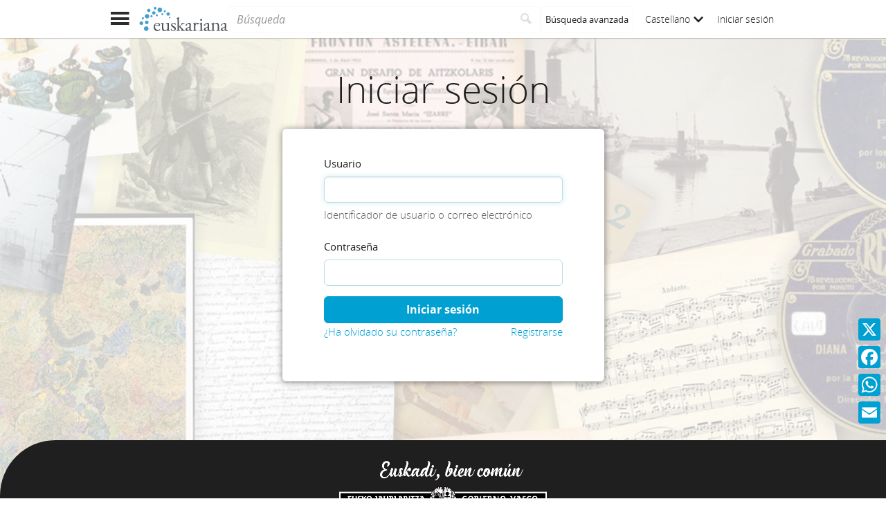

--- FILE ---
content_type: text/javascript
request_url: https://www.euskariana.euskadi.eus/euskadibib/js/seguridad/login.js
body_size: 177
content:
function encriptarPassword(clave){document.formLogin.clave_encriptada.value="true",document.formLogin.password.value=hex_md5(document.formLogin.password.value+clave)}